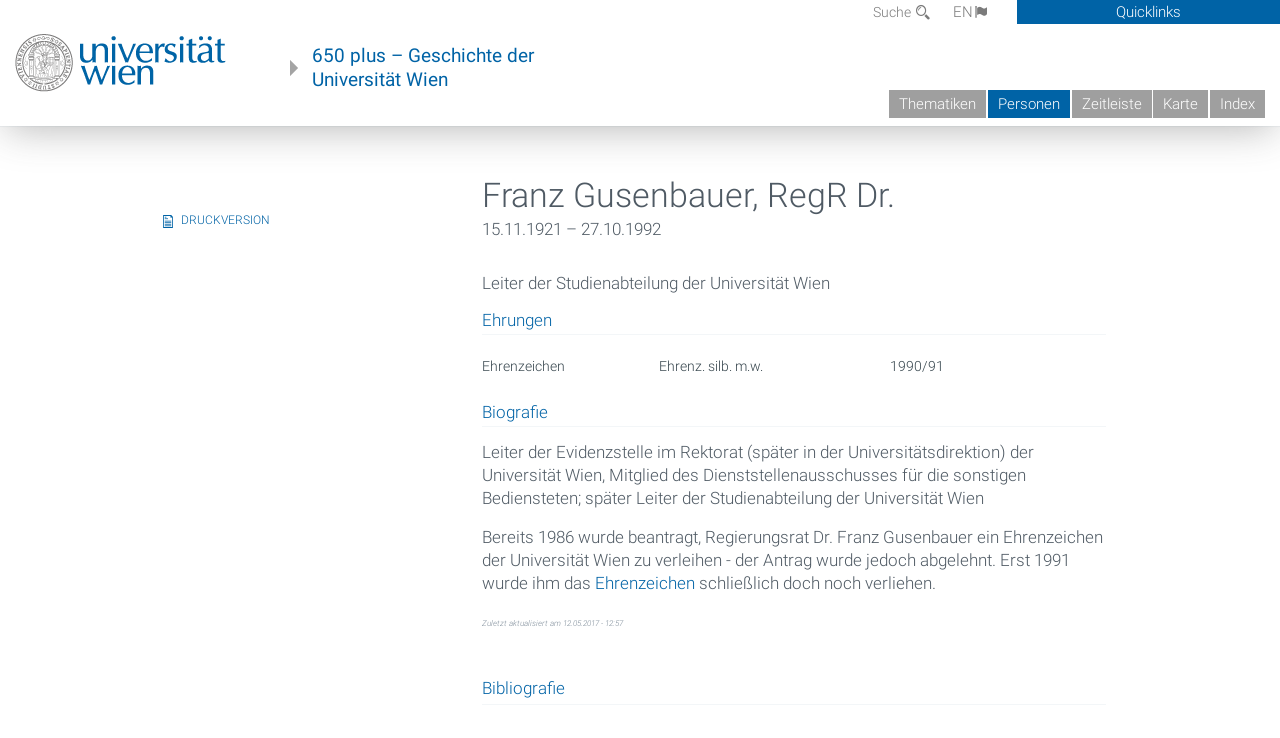

--- FILE ---
content_type: text/html; charset=utf-8
request_url: https://geschichte.univie.ac.at/de/personen/franz-gusenbauer
body_size: 7230
content:
<!DOCTYPE html>
<!-- Sorry no IE7 support! -->
<!-- @see http://foundation.zurb.com/docs/index.html#basicHTMLMarkup -->

<!--[if IE 8]><html class="no-js lt-ie9" lang="en"> <![endif]-->
<!--[if gt IE 8]><!--> <html class="no-js" lang="de"> <!--<![endif]-->
<head>
  <meta charset="utf-8" />
<link href="/de/personen/franz-gusenbauer" rel="alternate" hreflang="de" />
<link href="/en/persons/franz-gusenbauer" rel="alternate" hreflang="en" />
<meta name="viewport" content="width=device-width" />
<meta http-equiv="ImageToolbar" content="false" />
<meta name="description" content="Leiter der Studienabteilung der Universität Wien" />
<meta name="generator" content="Drupal 7 (http://drupal.org)" />
<link rel="canonical" href="https://geschichte.univie.ac.at/de/personen/franz-gusenbauer" />
<link rel="shortlink" href="https://geschichte.univie.ac.at/de/node/28507" />
<meta property="og:site_name" content="650 plus" />
<meta property="og:type" content="article" />
<meta property="og:url" content="https://geschichte.univie.ac.at/de/personen/franz-gusenbauer" />
<meta property="og:title" content="Franz Gusenbauer, RegR Dr." />
<meta property="og:description" content="Leiter der Studienabteilung der Universität Wien" />
<meta property="og:updated_time" content="2017-05-12T12:57:46+02:00" />
<meta property="article:published_time" content="2015-02-12T15:48:58+01:00" />
<meta property="article:modified_time" content="2017-05-12T12:57:46+02:00" />
<meta name="dcterms.title" content="Franz Gusenbauer, RegR Dr." />
<meta name="dcterms.creator" content="admin" />
<meta name="dcterms.description" content="Leiter der Studienabteilung der Universität Wien" />
<meta name="dcterms.date" content="2015-02-12T15:48+01:00" />
<meta name="dcterms.type" content="Text" />
<meta name="dcterms.format" content="text/html" />
<meta name="dcterms.identifier" content="https://geschichte.univie.ac.at/de/personen/franz-gusenbauer" />
<meta name="dcterms.language" content="de" />
  <meta name="viewport" content="width=device-width, user-scalable=no" />
  <meta name="google-site-verification" content="QVo6dneiwq1dX6dDlQQC1mAK6ER1IOIYRJjZQ9AE4-A" />
  <!-- Google tag (gtag.js) -->
<script async src="https://www.googletagmanager.com/gtag/js?id=G-DP0YM1K2NK"></script>
<script>
  window.dataLayer = window.dataLayer || [];
  function gtag(){dataLayer.push(arguments);}
  gtag('js', new Date());

  gtag('config', 'G-DP0YM1K2NK');
</script>
  <title>Franz Gusenbauer, RegR Dr. | 650 plus</title>
  <link rel="stylesheet" href="https://geschichte.univie.ac.at/files/css/css_Q8bk26IpUQB1iiHLZDY1EsPZWYSilSLashJtLsCuXJA.css" />
<link rel="stylesheet" href="https://geschichte.univie.ac.at/files/css/css_H9Wn91OXuSQYcuAzFWyB0CzUPN5HDu8GQ7hDsJGDbOg.css" />
<link rel="stylesheet" href="https://geschichte.univie.ac.at/sites/all/themes/zurb-foundation/css/apps4.css?t07981" />
<link rel="stylesheet" href="https://geschichte.univie.ac.at/sites/all/themes/zurb-foundation/css/customize.css?t07981" />
  <link href='/theme/css/fonts.css' rel='stylesheet' type='text/css'>
  <style>
    .node-interface #edit-faculty-hist-wrapper {
      display: none;
    }
    .field-name-field-problem-desc {
      display: block;
      font-size: .925rem;
      padding-left: 1.75rem;
      position: relative;
      margin-bottom: 2rem;
    }
    .field-name-field-problem-desc * {
      font-size: .825rem;
    }

    .problem-description {
        display: block;
        font-size: .825rem;
        float: right;
    }
     #edit-problematik-wrapper {
      display: none;
    }
     #edit-problematik-wrapper {
      display: block;
    }
    .mark-discussion,
    .mark-problematic {
      display: inline-block;
      color: #a4aeb7;
      white-space: nowrap;
    }
    .views-field-field-ehrung .mark-discussion, 
    .views-field-field-ehrung .mark-problematic {
      white-space: normal;
    }
    .node-type-person .views-field-field-ehrung .mark-discussion, 
    .node-type-person .views-field-field-ehrung .mark-problematic {
      white-space: nowrap !important;
    }
    .views-field-field-ehrung-titel {
      white-space: nowrap;
    }
    .info .mark-discussion:before,
    .info .mark-problematic:before {
      margin-right: 5px;
    }
     .info .mark-discussion:before,
     .info .mark-problematic:before,
     .view .mark-discussion:after,
     .view .mark-problematic:after {
      content: "";
      background-image: url("/theme/images/problem-discussion.svg");
      background-size: contain;
      width: 16px;
      height: 16px;
      display: inline-block;
      vertical-align: text-bottom;
      margin-left: 5px;
    }
      .field-name-field-problem-desc:before {
      content: "";
      background-image: url("/theme/images/problem-problem.svg");
      background-size: contain;
      width: 16px;
      height: 16px;
      display: inline-block;
      position: absolute;
      left: 0;
      vertical-align: text-bottom;
      margin-right: 5px; 
    }
      .field-name-field-problem-desc.discussion:before {
      background-image: url("/theme/images/problem-discussion.svg");
    }
     .info .mark-problematic:before,
     .view .mark-problematic:after {
      background-image: url("/theme/images/problem-problem.svg");
    }
    .view-siehe-auch p.small {
      font-size: 75%;
    }
    html body.admin-menu {
      margin-top: 0px !important;
      padding-top: 30px;
    }
  </style>
  <script src="https://geschichte.univie.ac.at/files/js/js_7ZKsgVwdzEUQdR3uhW4lAwIhVC5shYuHwEZ094mgxIg.js"></script>
<script src="https://geschichte.univie.ac.at/files/js/js_R9UbiVw2xuTUI0GZoaqMDOdX0lrZtgX-ono8RVOUEVc.js"></script>
<script>var NID = 28507</script>
<script src="https://geschichte.univie.ac.at/files/js/js_UCylev9RHZIhuWBBR8vs59BxgU8XmGoreoJrE-1_fr0.js"></script>
<script src="https://geschichte.univie.ac.at/files/js/js_lXwy3NmqRzZCH286s8ljRIQGsoh_bHXhv1PhYgA-h3M.js"></script>
<script>jQuery.extend(Drupal.settings, {"basePath":"\/","pathPrefix":"de\/","ajaxPageState":{"theme":"zurb_foundation","theme_token":"bZ6baxtQcbUzIoV7w_lQQ8GZ3izh_RJF2qrX5U-p5gA","js":{"sites\/all\/modules\/jquery_update\/replace\/jquery\/1.8\/jquery.min.js":1,"misc\/jquery-extend-3.4.0.js":1,"misc\/jquery-html-prefilter-3.5.0-backport.js":1,"misc\/jquery.once.js":1,"misc\/drupal.js":1,"sites\/all\/libraries\/balupton-history.js\/scripts\/bundled\/html5\/jquery.history.js":1,"sites\/all\/modules\/admin_menu\/admin_devel\/admin_devel.js":1,"0":1,"public:\/\/languages\/de__RvUlvI6245zIVVqZXSOM3uxR0QWyGG2LKHeHIjGvzg.js":1,"sites\/all\/themes\/zurb-foundation\/js\/jquery.isotope.js":1,"sites\/all\/themes\/zurb-foundation\/js\/zoom.js":1,"sites\/all\/themes\/zurb-foundation\/js\/app.js":1,"sites\/all\/themes\/zurb-foundation\/js\/vendor\/custom.modernizr.js":1,"sites\/all\/themes\/zurb-foundation\/js\/foundation.min.js":1},"css":{"sites\/all\/modules\/date\/date_api\/date.css":1,"sites\/all\/modules\/itweak_upload\/itweak_upload.css":1,"sites\/all\/modules\/views\/css\/views.css":1,"sites\/all\/modules\/ckeditor\/css\/ckeditor.css":1,"sites\/all\/themes\/zurb-foundation\/css\/normalize.css":1,"sites\/all\/modules\/ctools\/css\/ctools.css":1,"sites\/all\/modules\/biblio\/biblio.css":1,"sites\/all\/modules\/print\/print_ui\/css\/print_ui.theme.css":1,"sites\/all\/themes\/zurb-foundation\/css\/apps4.css":1,"sites\/all\/themes\/zurb-foundation\/css\/customize.css":1}},"urlIsAjaxTrusted":{"\/de\/biblio\/das-wachsthum-des-territoriums-der-bevoelkerung-und-des-verkehrs-von-wien-1857-1894?page=6\u0026s=author\u0026f%5Bag%5D=B\u0026o=asc":true},"better_exposed_filters":{"views":{"personlocation":{"displays":{"block":{"filters":[]}}},"ehrungen":{"displays":{"block_problem":{"filters":[]}}},"courtesycopyright":{"displays":{"block":{"filters":[]}}},"gallerie":{"displays":{"teaser":{"filters":[]}}},"biblio_views":{"displays":{"biblio_ref":{"filters":[]}}}}}});</script>
  <!--[if lt IE 9]>
		<script src="http://html5shiv.googlecode.com/svn/trunk/html5.js"></script>
	<![endif]-->
</head>
<body class="html not-front not-logged-in no-sidebars page-node page-node- page-node-28507 node-type-person i18n-de lang-de section-personen user-0 no-sidebar" >
    <!--.page -->
<div role="document" class="page" id="page">

  
  
  <!--.l-header -->
  <header role="banner" class="l-header show-for-small">

          <!--.top-bar -->
              <div class="show-for-small">
            <nav class="top-bar" data-options="" data-topbar>
        <ul class="title-area">
          <li class="name">
            <a href="/de" rel="home" title="650 plus Startseite"><img class="logo" typeof="foaf:Image" src="https://geschichte.univie.ac.at/files/uni_logo_220.jpg" alt="650 plus logo" title="650 plus Startseite" /></a>          </li>
          <li class="toggle-topbar menu-icon"><a href="#"><span>Menu</span></a></li>
        </ul>
        <section class="top-bar-section">
                      <ul id="main-menu" class="main-nav"><li class="first collapsed"><a href="/de/thematiken">Thematiken</a></li><li class="active-trail active-trail"><a href="/de/personen" class="active-trail active-trail">Personen</a></li><li class="hide-for-small"><a href="/de/zeitleiste" class="hide-for-small">Zeitleiste</a></li><li class="hide-for-small"><a href="/de/karte" class="hide-for-small">Karte</a></li><li class="last leaf"><a href="/de/inhaltsverzeichnis">Index</a></li></ul>                                <ul id="text-menu-small" class="secondary link-list"><li class="first leaf"><a href="/de/alle-themen">Themen</a></li><li class="leaf"><a href="/de/alle-artikel">Artikel</a></li><li class="leaf"><a href="/de/medien">Medien</a></li><li class="leaf"><a href="/de/personen/funktionaere">Funktionäre</a></li><li class="leaf"><a href="/de/personen/ehrungen">Ehrungen</a></li><li class="leaf"><a href="/de/gebaeude">Gebäude</a></li><li class="leaf"><a href="/de/ereignisse">Ereignisse</a></li><li class="last leaf"><a href="/de/glossar">Glossar</a></li></ul>                                <ul id="secondary-menu-small" class="secondary link-list "><li class="first expanded has-dropdown"><a href="/de/ueber-das-projekt">Über das Projekt</a><ul class=""><li class="first expanded show-for-small"><a href="/de/ueber-das-projekt">Über das Projekt</a><li class="first leaf"><a href="/de/impressum">Impressum</a></li><li class="last leaf"><a href="/de/kontakt">Kontakt</a></li></ul></li><li class="show-for-small"><a href="/de/suche" class="show-for-small">Suche</a></li><li class="last leaf" target="_blank"><a href="https://backend.univie.ac.at/fileadmin/user_upload/p_dsba/datenschutzerklaerung_websites_2018-05-23.pdf" target="_blank">Datenschutzerklärung</a></li></ul>                  </section>
      </nav>
              </div>
            <!--/.top-bar -->
    
     
  </header>
  <!--/.l-header -->

  
          <section class="row h-row hide-for-small">
        <div class="box" id="quicklinks-box">
            <div class="large-12 columns clearfix">
            	<div class="right container row">
                	<div class="column medium-6"><h2>Über das Projekt</h2><ul id="secondary-menu-links" class="links clearfix "><li class="first expanded has-dropdown"><a href="/de/ueber-das-projekt">Über das Projekt</a><ul class=""><li class="first expanded show-for-small"><a href="/de/ueber-das-projekt">Über das Projekt</a><li class="first leaf"><a href="/de/impressum">Impressum</a></li><li class="last leaf"><a href="/de/kontakt">Kontakt</a></li></ul></li><li class="show-for-small"><a href="/de/suche" class="show-for-small">Suche</a></li><li class="last leaf" target="_blank"><a href="https://backend.univie.ac.at/fileadmin/user_upload/p_dsba/datenschutzerklaerung_websites_2018-05-23.pdf" target="_blank">Datenschutzerklärung</a></li></ul></div>
                	<div class="column medium-6"><h2>Inhalte</h2><ul id="text-menu-links" class="links clearfix "><li class="first leaf"><a href="/de/alle-themen">Themen</a></li><li class="leaf"><a href="/de/alle-artikel">Artikel</a></li><li class="leaf"><a href="/de/medien">Medien</a></li><li class="leaf"><a href="/de/personen/funktionaere">Funktionäre</a></li><li class="leaf"><a href="/de/personen/ehrungen">Ehrungen</a></li><li class="leaf"><a href="/de/gebaeude">Gebäude</a></li><li class="leaf"><a href="/de/ereignisse">Ereignisse</a></li><li class="last leaf"><a href="/de/glossar">Glossar</a></li></ul></div>
                </div>
              </div>
        </div>

        <div class="large-12 columns header h-main clearfix">
                    <div class="title-area left">
            <div class="left">
              <a href="//www.univie.ac.at" id="univielink" rel="home" title="zur Webseite der Universität Wien" data-tooltip><img typeof="foaf:Image" src="//geschichte.univie.ac.at/theme/images/uni_logo_farbe.png" alt="Geschichte der Universität Wien - Logo Universität Wien"></a>
                <a href="/de" id="homelink" rel="home" title="Geschichte der Universität Wien" data-tooltip>
                    650 plus – Geschichte der <br>Universität Wien                </a>    
            </div>
          </div>
          
          <div class="right hide-for-small" id="metabar">
            <div id="searchblock">
                  <section class="block block-locale block-locale-language">
	<div class="block-inner">
      
      <div class="item-list"><ul class="inline-list"><li class="active first"><a href="/de/personen/franz-gusenbauer" class="  active">DE<span class='icon_moon icon-flag'></span></a></li>
<li class=" last"><a href="/en/persons/franz-gusenbauer" class=" ">EN<span class='icon_moon icon-flag'></span></a></li>
</ul></div>    	</div>
</section>  <section class="block block-search-api-page block-search-api-page-suche">
	<div class="block-inner">
      
      <form action="/de/biblio/das-wachsthum-des-territoriums-der-bevoelkerung-und-des-verkehrs-von-wien-1857-1894?page=6&amp;s=author&amp;f%5Bag%5D=B&amp;o=asc" method="post" id="search-api-page-search-form-suche" accept-charset="UTF-8"><div><div class="form-item form-type-textfield form-item-keys-1">
  <label for="edit-keys-1">Suche </label>
 <input placeholder="Suche" type="text" id="edit-keys-1" name="keys_1" value="" size="15" maxlength="128" class="form-text" />
</div>
<input type="hidden" name="id" value="1" />
<button id="edit-submit-1" name="op" value="Suche" type="submit" class="form-submit small">Suche</button>
<input type="hidden" name="form_build_id" value="form-ERxLgmpEWH1T6xyiWa6r4_ZNAGDLvqvSp4pxcE_UD3c" />
<input type="hidden" name="form_id" value="search_api_page_search_form_suche" />
</div></form>    	</div>
</section>            </div>
            <div id="quicklinks">
                Quicklinks
            </div>
          </div>
          


          <nav id="main-menu-top" class="navigation right show-for-small-up top-bar-section" role="navigation">
             <ul id="main-menu-links" class="inline-list clearfix"><li class="first collapsed"><a href="/de/thematiken">Thematiken</a></li><li class="active-trail"><a href="/de/personen" class="active-trail">Personen</a></li><li class="hide-for-small"><a href="/de/zeitleiste" class="hide-for-small">Zeitleiste</a></li><li class="hide-for-small"><a href="/de/karte" class="hide-for-small">Karte</a></li><li class="last leaf"><a href="/de/inhaltsverzeichnis">Index</a></li></ul>          </nav> <!-- /#main-menu -->

         </div>
         
                 <div class="medium-12 columns hide-for-small" id="">
            
  <ul id='breadcrumbs' class='inline-list'></ul>         </div>

        </section>

        
        
        
            <!-- End title, slogan and menu -->



  
  <div class="row l-tabs">
  <div class="medium-4 columns">&nbsp;</div>
  <div class="medium-8 columns">
      </div>
  </div>

<main role="main" class="row l-main">
         <div class="large-12 medium-12 main columns">
   
  
      
      <a id="main-content"></a>
            

          
                  
              
        	<div class="block-inner">
      
        

<article id="node-28507" class="node node-person node-promoted view-mode-full" about="/de/personen/franz-gusenbauer" typeof="sioc:Item foaf:Document">

   

<div class="row node-header-row">



<div class="medium-8 medium-push-4 columns">
        
        <header>
          <h1 class="node-title">Franz Gusenbauer, RegR Dr.</h1>
          <div class="field field-name-field-date-range field-type-partial-date-range field-label-hidden field-wrapper">15.11.1921 – 27.10.1992</div><div class="view view-personlocation view-id-personlocation view-display-id-block view-dom-id-d8ff49ab863e1ad19740f70eeab2c4d0">
        
  
  
      <div class="view-content">
        <div class="views-row views-row-1 views-row-odd views-row-first views-row-last">
      </div>
    </div>
  
  
  
  
  
  
</div>        </header>
        

        
  <div class='body-summary'><p>
	Leiter der Studienabteilung der Universität Wien</p>
</div>        <h2 class='block-title'>Ehrungen</h2><div class="view view-ehrungen view-id-ehrungen view-display-id-block_problem view-dom-id-669bb4f2a585d4bfa1ec5c8414a59961">
        
  
  
      <div class="view-content">
      <table  class="views-table cols-5">
         <thead>
      <tr>
                  <th  class="views-field views-field-field-ehrung" scope="col">
            Ehrung          </th>
                  <th  class="views-field views-field-field-ehrung-titel" scope="col">
            Titel          </th>
                  <th  class="views-field views-field-field-funktionsperiode" scope="col">
            Datierung          </th>
                  <th  class="views-field views-field-field-fakult-t" scope="col">
            Fakultät          </th>
                  <th  scope="col">
                      </th>
              </tr>
    </thead>
    <tbody>
          <tr >
                  <td  class="views-field views-field-field-ehrung">
            <span class="mark-" data-tooltip title="">Ehrenzeichen</span>          </td>
                  <td  class="views-field views-field-field-ehrung-titel">
            Ehrenz. silb. m.w.          </td>
                  <td  class="views-field views-field-field-funktionsperiode">
            1990/91          </td>
                  <td  class="views-field views-field-field-fakult-t">
                      </td>
                  <td  class="reason">
            <div><div class="hide">
<div lang="de"></div>
<div lang="en"></div>
</div></div>          </td>
              </tr>
      </tbody>
</table>
    </div>
  
  
  
  
  
  
</div><div class="body field"></div><div class="field field-name-field-kurzbiograpahie field-type-text-long field-label-above field-wrapper"><label  class="field-label">Biografie</label><p>
	Leiter der Evidenzstelle im Rektorat (später in der Universitätsdirektion) der Universität Wien, Mitglied des Dienststellenausschusses für die sonstigen Bediensteten; später Leiter der Studienabteilung der Universität Wien</p>
<p>
	Bereits 1986 wurde beantragt, Regierungsrat Dr. Franz Gusenbauer ein Ehrenzeichen der Universität Wien zu verleihen - der Antrag wurde jedoch abgelehnt. Erst 1991 wurde ihm das <a href="/de/artikel/ehrenzeichen-der-universitaet-wien">Ehrenzeichen</a> schließlich doch noch verliehen.</p>
</div><p class="updated"><small><i>Zuletzt aktualisiert am 12.05.2017 - 12:57</i></small></p>
</div>

<div class="medium-4  medium-pull-8 columns">
    

          <div class="view view-gallerie view-id-gallerie view-display-id-teaser teaser view-dom-id-69b14179707b026ac4a5453bd1d0ded6">
        
  
  
      <div class="view-content">
      <div class="item-list">    <ul class="no-bullet">          <li class="">  
          <figure>

<figcaption>
<h2></h2>
<div class="content body"><p></p></div>
<div class="meta">
<div class="view view-courtesycopyright view-id-courtesycopyright view-display-id-block view-dom-id-332b1771c3dd6970de107e2861ef9577">
        
  
  
      <div class="view-content">
        <div class="views-row views-row-1 views-row-odd views-row-first views-row-last">
      </div>
    </div>
  
  
  
  
  
  
</div>

</div>
</figcaption>
</figure>  </li>
      </ul></div>    </div>
  
  
  
  
  
  
</div>          
                    <p><span class="print_html"><a href="https://geschichte.univie.ac.at/de/print/28507" title="Display a printer-friendly version of this page." class="print-page" onclick="window.open(this.href); return false" rel="nofollow">Druckversion</a></span></p>
          
          </div>

</div>



<div class="row">
<div class="medium-4 columns">

  </div>
<div class="medium-8 columns">
    
</div>
</div>
<div class="row footer-row">
<div class="medium-4 columns">
    
</div>
<div class="medium-8 columns">

<div class="field field-name-field-bibliografie-ref"><label class='field-label'>Bibliografie</label><div class="view view-biblio-views view-id-biblio_views view-display-id-biblio_ref view-dom-id-9889016fa7fc7e8b2f5b07cf683ba203">
        
  
  
      <div class="view-content">
        <div class="views-row views-row-1 views-row-odd views-row-first">
      
  <div class="views-field views-field-citation">        <span class="field-content"><a href="/de/biblio/personalstand-der-universitaet-wien-fuer-das-studienjahr-197980-nach-dem-stande-vom-1-jaenner"><span class="biblio-title" >Personalstand der Universität Wien für das Studienjahr 1979/80. Nach dem Stande vom 1. Jänner 1980</span></a>. Wien: Adolf Holzhausens Nfg. Universitätsbuchdrucker; 1980. <span class="Z3988" title="ctx_ver=Z39.88-2004&amp;rft_val_fmt=info%3Aofi%2Ffmt%3Akev%3Amtx%3Abook&amp;rft.title=Personalstand+der+Universit%C3%A4t+Wien+f%C3%BCr+das+Studienjahr+1979%2F80.+Nach+dem+Stande+vom+1.+J%C3%A4nner+1980&amp;rft.date=1980&amp;rft.aulast=Universit%C3%A4tsdirektion+der+Universit%C3%A4t+Wien&amp;rft.pub=Adolf+Holzhausens+Nfg.+Universit%C3%A4tsbuchdrucker&amp;rft.place=Wien"></span><ul class="biblio-export-buttons"><li class="biblio_google_scholar first"><a href="http://scholar.google.com/scholar?btnG=Search%2BScholar&amp;as_q=%22Personalstand%2Bder%2BUniversit%C3%A4t%2BWien%2Bf%C3%BCr%2Bdas%2BStudienjahr%2B1979/80.%2BNach%2Bdem%2BStande%2Bvom%2B1.%2BJ%C3%A4nner%2B1980%22&amp;as_sauthors=Universit%C3%A4tsdirektion%20der%20Universit%C3%A4t%20Wien&amp;as_occt=any&amp;as_epq=&amp;as_oq=&amp;as_eq=&amp;as_publication=&amp;as_ylo=&amp;as_yhi=&amp;as_sdtAAP=1&amp;as_sdtp=1" title="Click to search Google Scholar for this entry" rel="nofollow">Google Scholar</a></li>
<li class="biblio_bibtex"><a href="/de/biblio/export/bibtex/36443" title="Click to download the BibTEX formatted file" rel="nofollow">BibTex</a></li>
<li class="biblio_xml"><a href="/de/biblio/export/xml/36443" title="Click to download the EndNote XML formatted file" rel="nofollow">XML</a></li>
<li class="biblio_ris last"><a href="/de/biblio/export/ris/36443" title="Click to download the RIS formatted file" rel="nofollow">RIS</a></li>
</ul></span>  </div>  </div>
  <div class="views-row views-row-2 views-row-even views-row-last">
      
  <div class="views-field views-field-citation">        <span class="field-content"><a href="/de/biblio/personalstand-der-universitaet-fuer-das-studienjahr-197071-nach-dem-stande-vom-01101970"><span class="biblio-title" >Personalstand der Universität für das Studienjahr 1970/71 (nach dem Stande vom 01.10.1970)</span></a>. Wien: Adolf Holzhausens Nfg. Universitätsbuchdrucker; 1970. <span class="Z3988" title="ctx_ver=Z39.88-2004&amp;rft_val_fmt=info%3Aofi%2Ffmt%3Akev%3Amtx%3Abook&amp;rft.title=Personalstand+der+Universit%C3%A4t+f%C3%BCr+das+Studienjahr+1970%2F71+%28nach+dem+Stande+vom+01.10.1970%29&amp;rft.date=1970&amp;rft.aulast=Wien&amp;rft.aufirst=Universit%C3%A4t&amp;rft.pub=Adolf+Holzhausens+Nfg.+Universit%C3%A4tsbuchdrucker&amp;rft.place=Wien"></span><ul class="biblio-export-buttons"><li class="biblio_google_scholar first"><a href="http://scholar.google.com/scholar?btnG=Search%2BScholar&amp;as_q=%22Personalstand%2Bder%2BUniversit%C3%A4t%2Bf%C3%BCr%2Bdas%2BStudienjahr%2B1970/71%2Bnach%2Bdem%2BStande%2Bvom%2B01.10.1970%22&amp;as_sauthors=Wien&amp;as_occt=any&amp;as_epq=&amp;as_oq=&amp;as_eq=&amp;as_publication=&amp;as_ylo=&amp;as_yhi=&amp;as_sdtAAP=1&amp;as_sdtp=1" title="Click to search Google Scholar for this entry" rel="nofollow">Google Scholar</a></li>
<li class="biblio_bibtex"><a href="/de/biblio/export/bibtex/17098" title="Click to download the BibTEX formatted file" rel="nofollow">BibTex</a></li>
<li class="biblio_xml"><a href="/de/biblio/export/xml/17098" title="Click to download the EndNote XML formatted file" rel="nofollow">XML</a></li>
<li class="biblio_ris last"><a href="/de/biblio/export/ris/17098" title="Click to download the RIS formatted file" rel="nofollow">RIS</a></li>
</ul></span>  </div>  </div>
    </div>
  
  
  
  
  
  
</div></div></div>
</div>



</article>

    	</div>
    </div>
    <!--/.l-main region -->

   

      </main>
  <!--/.l-main-->
  
  
      <!--.l-footer-->
    <footer class="l-footer main row hide-for-small" role="contentinfo">

      <!--<div class="row hide-for-small">-->

               <div id="footer-first" class="medium-4 columns">
              <section class="block block-block block-block-1">
	<div class="block-inner">
        <h2 class="block-title">Ein Projekt von</h2>
    
      <p><a href="http://bibliothek.univie.ac.at">Universitätsbibliothek der Universität Wien</a><br>
		</p>
<p><a href="http://bibliothek.univie.ac.at/archiv/index.html">Archiv der Universität Wien</a></p>
<p><a href="http://forum-zeitgeschichte.univie.ac.at/">Forum Zeitgeschichte</a></p>    	</div>
</section>        </div>
            
      
              <div id="footer-last" class="medium-4 columns">
              <section class="block block-menu-block block-menu-block-1">
	<div class="block-inner">
        <h2 class="block-title">Hauptmenü</h2>
    
      <div class="menu-block-wrapper menu-block-1 menu-name-main-menu parent-mlid-0 menu-level-1">
  <ul class="menu"><li class="first leaf has-children menu-mlid-1101"><a href="/de/thematiken">Thematiken</a></li>
<li class="leaf active-trail menu-mlid-1288"><a href="/de/personen" class="active-trail">Personen</a></li>
<li class="leaf menu-mlid-1307"><a href="/de/zeitleiste" class="hide-for-small">Zeitleiste</a></li>
<li class="leaf menu-mlid-1308"><a href="/de/karte" class="hide-for-small">Karte</a></li>
<li class="last leaf menu-mlid-1298"><a href="/de/inhaltsverzeichnis">Index</a></li>
</ul></div>
    	</div>
</section>  <section class="block block-menu-block block-menu-block-2">
	<div class="block-inner">
        <h2 class="block-title">Inhalte</h2>
    
      <div class="menu-block-wrapper menu-block-2 menu-name-menu-textmenu parent-mlid-0 menu-level-1">
  <ul class="menu"><li class="first leaf menu-mlid-1287"><a href="/de/alle-themen">Themen</a></li>
<li class="leaf menu-mlid-1299"><a href="/de/alle-artikel">Artikel</a></li>
<li class="leaf menu-mlid-1293"><a href="/de/medien">Medien</a></li>
<li class="leaf menu-mlid-1344"><a href="/de/personen/funktionaere">Funktionäre</a></li>
<li class="leaf menu-mlid-1346"><a href="/de/personen/ehrungen">Ehrungen</a></li>
<li class="leaf menu-mlid-1290"><a href="/de/gebaeude">Gebäude</a></li>
<li class="leaf menu-mlid-1068"><a href="/de/ereignisse">Ereignisse</a></li>
<li class="last leaf menu-mlid-1029"><a href="/de/glossar">Glossar</a></li>
</ul></div>
    	</div>
</section>        </div>
      
              <div id="footer-last" class="medium-4 columns">
              <section class="block block-menu-block block-menu-block-3">
	<div class="block-inner">
        <h2 class="block-title"><a href="/de/ueber-das-projekt">Über das Projekt</a></h2>
    
      <div class="menu-block-wrapper menu-block-3 menu-name-book-toc-28261 parent-mlid-1256 menu-level-1">
  <ul class="menu"><li class="first leaf menu-mlid-1257"><a href="/de/impressum">Impressum</a></li>
<li class="leaf menu-mlid-1262"><a href="/de/kontakt">Kontakt</a></li>
<li class="last leaf menu-mlid-1297"><a href="/de/willkommen">Willkommen</a></li>
</ul></div>
    	</div>
</section>        </div>
      

      
     
      <!--</div>-->
    </footer>
    <!--/.footer-->
  
    

</div>
<!--/.page -->
  
</body>
</html>
